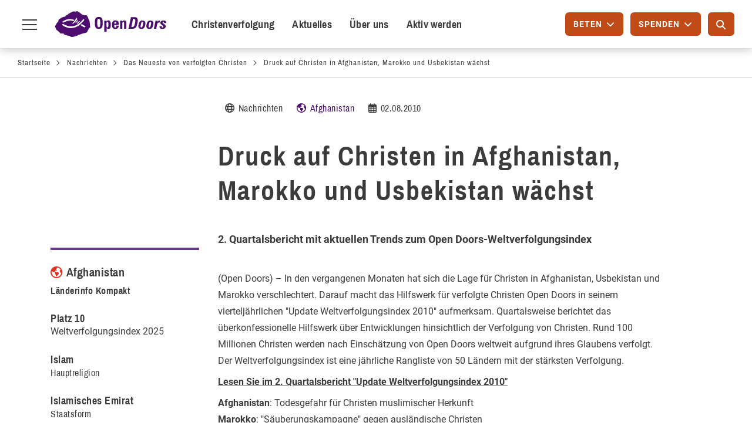

--- FILE ---
content_type: image/svg+xml
request_url: https://www.opendoors.de/themes/custom/open_doors_theme/src/images/open-doors-logo.svg
body_size: 1751
content:
<?xml version="1.0" encoding="utf-8"?>
<!-- Generator: Adobe Illustrator 24.3.0, SVG Export Plug-In . SVG Version: 6.00 Build 0)  -->
<svg fill="#4d0d6e" version="1.1" id="Ebene_1" xmlns="http://www.w3.org/2000/svg" xmlns:xlink="http://www.w3.org/1999/xlink" x="0px" y="0px"
	 viewBox="0 0 221.2 51.5" style="enable-background:new 0 0 221.2 51.5;" xml:space="preserve">
<g>
	<g>
		<g>
			<g>
				<path d="M83.7,23.4c0-5.8,0.4-8.2,3-8.2c2.6,0,3,2.5,3,8c0,5.9-0.3,8.7-3,8.7C84.1,31.8,83.7,29.1,83.7,23.4z M86.7,35.4
					c2.8,0,5.1-1,6.2-2.7c1.5-2.2,1.7-5.4,1.7-9.8c0-4.8-0.5-7.9-2.5-9.7c-1.1-1-3-1.6-5.3-1.6c-2.9,0-5.1,1-6.3,2.7
					c-1.3,2-1.6,4.9-1.6,9c0,5.4,0.5,8.8,2.7,10.7C82.5,34.8,84.4,35.4,86.7,35.4z"/>
				<path d="M102.2,25.3c0-2.8,0.3-4.1,1.9-4.1c1.8,0,1.8,1.8,1.8,5.6c0,0.1,0,0.3,0,0.4c0,3.6-0.2,5.4-1.9,5.4
					c-1.3,0-1.9-1.2-1.9-3.7L102.2,25.3z M97.8,41.2h4.5v-7.5c0.9,1.2,2.1,1.8,3.7,1.8c3.6,0,4.6-2.7,4.6-8.2c0-3.6-0.1-6-1.5-7.5
					c-0.7-0.7-1.9-1.3-3.2-1.3c-1.7,0-2.9,0.7-3.6,1.9l-0.2-1.5h-4.5c0.1,1.3,0.2,2.5,0.2,3.6V41.2z"/>
				<path d="M117.7,24.9c0-0.2,0-0.4,0-0.5c0-2.2,0.7-3.2,2.1-3.2c1.3,0,2,0.9,2,2.4v1.3H117.7z M121.8,29.1c0,0.1,0,0.2,0,0.3
					c0,2.2-0.7,3.3-2.1,3.3c-1.5,0-2-1.1-2-3.5v-1.7h8.7V25c0-4.4-2.1-6.5-6.6-6.5c-4.9,0-6.7,2.5-6.7,8.1c0,6.3,1.4,8.8,6.7,8.8
					c4.4,0,6.6-2.1,6.6-6.4L121.8,29.1z"/>
				<path d="M129.2,35.1V21.8c0-0.9,0-1.8-0.2-2.9h4.6l0.1,1.7c0.7-1.4,2-2.1,3.6-2.1c2.8,0,4.4,1.5,4.4,4.3v12.3h-4.5V24
					c0-1.8-0.3-2.8-1.5-2.8s-1.9,0.9-1.9,2.3V35L129.2,35.1z"/>
				<path d="M151.6,31.5l3.5-16.2c0.3,0,0.7,0,0.9,0c2.6,0,3.5,1,3.5,3.8c0,1.2-0.2,2.7-0.5,4.5c-0.5,2.7-1.2,4.5-1.6,5.5
					c-1,2-2.1,2.6-4.6,2.6C152.4,31.5,152,31.5,151.6,31.5z M145.9,35.1h6.7c1.9,0,3.8,0,5.5-0.7c1.5-0.6,2.6-1.7,3.5-3.4
					c0.8-1.4,1.5-4.2,2.4-8.4c0.3-1.4,0.4-2.8,0.4-4c0-5-2.1-6.7-7.3-6.7h-6.3L145.9,35.1z"/>
				<path d="M173.6,21.3c1.1,0,1.6,0.6,1.6,1.9c0,0.7-0.2,2-0.5,3.7c-0.4,2.1-0.8,3.4-1,3.9c-0.5,1.2-1.1,1.8-2.1,1.8
					c-1.1,0-1.6-0.7-1.6-2c0-0.9,0.4-2.6,1-5.3c0.3-1.3,0.5-2.1,0.6-2.3C172,21.9,172.6,21.3,173.6,21.3z M165.6,30.1
					c0,3.5,2.1,5.4,6,5.4c2.8,0,4.6-0.9,5.9-2.9c0.6-1,1.2-2.5,1.7-4.6c0.4-1.6,0.5-2.9,0.5-3.9c0-3.5-2.1-5.4-6-5.4
					c-2.8,0-4.6,0.8-5.9,2.9c-0.5,0.8-1.1,2.4-1.6,4.6C165.8,27.7,165.6,29,165.6,30.1z"/>
				<path d="M189.5,21.3c1.1,0,1.6,0.6,1.6,1.9c0,0.7-0.2,2-0.5,3.7c-0.4,2.1-0.8,3.4-1,3.9c-0.5,1.2-1.1,1.8-2.1,1.8
					c-1.1,0-1.6-0.7-1.6-2c0-0.9,0.4-2.6,1-5.3c0.3-1.3,0.5-2.1,0.6-2.3C187.9,21.9,188.4,21.3,189.5,21.3z M181.5,30.1
					c0,3.5,2.1,5.4,6,5.4c2.8,0,4.6-0.9,5.9-2.9c0.6-1,1.2-2.5,1.7-4.6c0.3-1.6,0.5-2.9,0.5-3.9c0-3.5-2.1-5.4-6-5.4
					c-2.8,0-4.6,0.8-5.9,2.9c-0.5,0.8-1.1,2.4-1.6,4.6C181.7,27.7,181.5,29,181.5,30.1z"/>
				<path d="M199.1,22.5c0.3-1.2,0.5-2.4,0.6-3.6h4.4l-0.4,2.4c1.1-1.7,2.4-2.5,4.3-2.5c0.2,0,0.5,0,0.7,0l-0.8,4
					c-0.5-0.1-0.9-0.1-1.2-0.1c-2.3,0-3.3,1.3-3.8,4.1l-1.7,8.2h-4.6L199.1,22.5z"/>
				<path d="M212.1,29.9c-0.1,0.4-0.1,0.7-0.1,1c0,1.2,0.5,1.8,1.7,1.8c1,0,1.7-0.7,1.7-1.9c0-1.5-1.3-2-3.3-3.5
					c-1.7-1.3-2.8-2.2-2.8-4c0-2.9,2.2-4.7,6.2-4.7c3.7,0,5.7,1.4,5.7,3.8c0,0.4,0,0.8-0.1,1.2h-4.3c0.1-0.3,0.1-0.6,0.1-0.8
					c0-1.1-0.5-1.6-1.5-1.6c-0.9,0-1.5,0.6-1.5,1.5c0,1.3,1.2,1.9,3.2,3.3c1.8,1.2,3,1.9,3,4.3c0,3.4-2.3,5.2-6.6,5.2
					c-3.9,0-5.8-1.5-5.8-4.3c0-0.4,0-0.8,0.1-1.3C207.8,29.9,212.1,29.9,212.1,29.9z"/>
			</g>
		</g>
		<g>
			<path d="M0.2,28.9l3.7-6.1l2.2-2.2l0.7-3.7c0,0,3.8-2.8,5.7-3.7c0,0,3.8-1.8,6.8-2.2l2.3-2.5l2.3-0.8c0,0,2-2.3,4.2-3.3
				c0,0,5.1-3.2,8.3-3.9c0,0,2.3,0.2,3.8,0.5c0,0,2.5-0.5,3.8-1c0,0,1.4,0.3,2.4,1.6c0,0,2.4,1.4,2.8,1.7c0,0,4,3.1,3.6,2.9
				c1.4,1.1,4,1.8,6.2,2l3.8,0.3c0,0,2.8,3.8,3.6,7.6l0.5,1.3c0,0,1.1,1.3,1.4,2.4c0,0,1.4,8.1,1.2,12.8l-1.2,0.8l-0.4,0.3l-2.8,4.5
				l-1.7,3.5c0,0-0.6,0.9-2,1.3c-0.1,0-0.2,0.1-0.3,0.1c-1.6,0.4-2.6,0.6-2.6,0.6s-5,1.1-5.8,1.6c0,0-2.9,1.3-6,2L43,49.1l-5,1.6
				c0,0-3.9,1-6.6,0.7l-2.5-1.9l-7-1.4l-4.4-1.8c0,0-0.1-0.6-0.5-1.5l-6.3-0.3l0,0L10,44.2c0,0,0,0-1.2-1.6L4.9,39L3,37.7
				c0,0-1.7-1.9-2.3-4.3C0.7,33.5-0.5,30.2,0.2,28.9z M38.1,17.6c-2.4-0.9-6.5-2.2-9.8-1.9c0,0-8.3,0.5-14.2,5.6l2.1,1.8
				c0,0,6.9-4.9,15.3-4.3c0,0,2.1,0.2,4.7,1 M28.5,33.7c6.1,0.8,13.5-2.4,13.5-2.4c7.2-2,16.2-13.9,16.2-13.9l-2.3-1.7
				c-6.6,9.2-14.8,12.5-14.8,12.5c-5,2.6-12.3,2-12.3,2c-6-0.2-12.8-5-12.8-5l-2.7,1.5C17.7,32.2,28.5,33.7,28.5,33.7z M42.8,13.1
				c0,0-5.3,8.2-9.1,11.4l-0.1,0.3l2.8-0.2c0,0,5.5-5.3,7.7-8.9L42.8,13.1z M44.1,18l-3.9,4.9l1.4,0.7l4.1-4.6L44.1,18z M47.3,20.1
				l-4.4,4.3l1.5,0.9l5.2-5L47.3,20.1z M52.9,25.8L50.7,28l7.3,4.5l2.6-2.1L52.9,25.8z"/>
		</g>
	</g>
</g>
</svg>


--- FILE ---
content_type: image/svg+xml
request_url: https://www.opendoors.de/sites/default/files/web_icon_beten_2.svg
body_size: 1421
content:
<?xml version="1.0" encoding="utf-8"?>
<!-- Generator: Adobe Illustrator 26.0.0, SVG Export Plug-In . SVG Version: 6.00 Build 0)  -->
<svg version="1.1" id="Ebene_1" xmlns="http://www.w3.org/2000/svg" xmlns:xlink="http://www.w3.org/1999/xlink" x="0px" y="0px"
	 viewBox="0 0 79.1 88.1" style="enable-background:new 0 0 79.1 88.1;" xml:space="preserve">
<style type="text/css">
	.st0{fill:#3B3B3B;}
	.st1{fill:#F2CC5B;}
</style>
<g>
	<path class="st0" d="M68.6,79.1l-8.9-8.9l0-11.2c0-0.2,0.5-4.2-2.7-10.7c-3.2-6.3-7.4-16.4-7.4-16.5c-0.6-1.7-2.9-4.5-6.8-3.1
		c-1.4,0.5-2.4,1.3-2.8,2.4c-0.1,0.1-0.1,0.2-0.1,0.4c0-0.1-0.1-0.2-0.1-0.4c-0.5-1-1.4-1.8-2.8-2.4c-2.5-1-4.3,0-5.3,0.9
		c-1,1-1.5,2.2-1.5,2.2c0,0.1-4.3,10.2-7.5,16.5c-3.3,6.5-2.8,10.5-2.7,10.6v11.3L11,79.1c-0.3,0.3-0.3,0.7,0,1s0.7,0.3,1,0l9.1-9.1
		c0.1-0.1,0.2-0.3,0.2-0.5l0-11.7c0,0-0.4-3.8,2.6-9.9c3.2-6.3,7.4-16.5,7.5-16.6c0.1-0.4,1.5-3.6,5-2.3c1.1,0.4,1.7,0.9,2,1.6
		c0.4,0.8,0.3,1.9-0.3,3.3c-1.5,3.7-6.3,16.9-6.4,17.1c0,0,0,0.1,0,0.1c0,0.1-0.1,0.7-0.2,1.9c-0.1,0.8-0.2,1.7-0.2,2.5
		c-0.1,1.5-0.1,3.5-0.1,5.8c0,0.4,0.3,0.7,0.7,0.7c0.4,0,0.7-0.2,0.7-0.6c0.1-1.1,0.1-2.4,0.1-3.8c0-0.7,0-1.3,0-2
		c0.1-1,0.1-1.9,0.2-2.5c0.1-0.4,0.1-0.7,0.2-1.1c0.4-1.6,1.2-2.2,2.5-2.2c3.1,0,3.1,1.3,3.2,3.8c0,0.4,0,0.7,0,1.1l0.1,1.9
		C39,58.9,39,60,39.1,61c-0.1,1.3-0.1,2.5,0,3.6c-0.1,0.8-0.2,1.5-0.3,2.3c-0.5,2-2.3,3.7-4.8,6.1c-0.9,0.9-2,1.9-3.2,3
		c-5,5-9.6,10.7-9.7,10.7c-0.2,0.3-0.2,0.7,0.1,1c0.1,0.1,0.3,0.2,0.4,0.2c0.2,0,0.4-0.1,0.5-0.3c0-0.1,4.6-5.6,9.6-10.6
		c1.1-1.1,2.2-2.1,3.1-3c2.3-2.2,4.1-3.8,4.9-5.8c0.8,1.9,2.6,3.6,4.9,5.8c0.9,0.9,2,1.9,3.1,3c5,5,9.5,10.6,9.6,10.6
		c0.1,0.2,0.3,0.3,0.5,0.3c0.2,0,0.3-0.1,0.4-0.2c0.3-0.2,0.3-0.7,0.1-1c0-0.1-4.6-5.7-9.7-10.7c-1.1-1.1-2.2-2.1-3.2-3
		c-2.5-2.4-4.4-4.1-4.8-6.1c-0.2-0.7-0.3-1.5-0.3-2.3c0.1-1.1,0.1-2.3,0-3.6c0-1,0.1-2.1,0.2-3.3l0.1-1.9c0-0.4,0-0.7,0-1.1
		C41,52.3,41,51,44.1,51c1.3,0,2.1,0.7,2.5,2.2c0.1,0.3,0.2,0.7,0.2,1.1c0.1,0.7,0.1,1.5,0.2,2.5c0,0.7,0,1.3,0,2
		c0,1.4,0,2.7,0.1,3.8c0,0.4,0.4,0.6,0.7,0.6c0.4,0,0.7-0.3,0.7-0.7c0-2.4-0.1-4.3-0.1-5.8c0-0.9-0.1-1.7-0.2-2.5
		c-0.1-1.3-0.2-1.9-0.2-1.9c0,0,0-0.1,0-0.1c0-0.1-4.9-13.3-6.4-17.1c-0.6-1.4-0.7-2.5-0.3-3.3c0.3-0.7,1-1.2,2-1.6
		c3.5-1.3,4.8,1.9,5,2.3c0,0.1,4.3,10.2,7.5,16.6c3,6.1,2.6,9.8,2.6,10v11.6c0,0.2,0.1,0.4,0.2,0.5l9.1,9.1c0.3,0.3,0.7,0.3,1,0
		S68.9,79.4,68.6,79.1z M45.6,49.8c-0.4-0.2-0.9-0.3-1.5-0.3c-2.8,0-3.8,1.1-4.3,2.5c-0.4-1.4-1.5-2.5-4.3-2.5
		c-0.6,0-1.1,0.1-1.5,0.3c1.5-4.1,4.3-11.6,5.4-14.3c0.2-0.4,0.3-0.9,0.4-1.3c0.1,0.4,0.2,0.8,0.4,1.3C41.3,38.2,44,45.7,45.6,49.8z
		"/>
	<g>
		<path class="st1" d="M48.8,10.9c-0.1,0-0.1,0-0.2,0c-0.4-0.1-0.6-0.5-0.5-0.9l2.7-8.5C51,1.1,51.4,0.9,51.8,1
			c0.4,0.1,0.6,0.5,0.5,0.9l-2.7,8.5C49.4,10.7,49.1,10.9,48.8,10.9z"/>
	</g>
	<g>
		<path class="st1" d="M32.4,11.3c-0.3,0-0.6-0.2-0.7-0.5L29.7,2c-0.1-0.4,0.2-0.8,0.5-0.8c0.4-0.1,0.8,0.2,0.8,0.5l1.9,8.7
			c0.1,0.4-0.2,0.8-0.5,0.8C32.5,11.3,32.4,11.3,32.4,11.3z"/>
	</g>
	<g>
		<path class="st1" d="M19.5,18c-0.2,0-0.4-0.1-0.5-0.2l-6-6.6c-0.3-0.3-0.2-0.7,0-1c0.3-0.3,0.7-0.2,1,0l6,6.6c0.3,0.3,0.2,0.7,0,1
			C19.8,17.9,19.6,18,19.5,18z"/>
	</g>
	<g>
		<path class="st1" d="M9.7,31.2c-0.1,0-0.1,0-0.2,0L1,28.5c-0.4-0.1-0.6-0.5-0.5-0.9c0.1-0.4,0.5-0.6,0.9-0.5l8.5,2.7
			c0.4,0.1,0.6,0.5,0.5,0.9C10.3,31.1,10,31.2,9.7,31.2z"/>
	</g>
	<g>
		<path class="st1" d="M77.8,52.7c-0.1,0-0.1,0-0.2,0L69,50c-0.4-0.1-0.6-0.5-0.5-0.9c0.1-0.4,0.5-0.6,0.9-0.5l8.5,2.7
			c0.4,0.1,0.6,0.5,0.5,0.9C78.3,52.5,78.1,52.7,77.8,52.7z"/>
	</g>
	<g>
		<path class="st1" d="M68.8,33.5c-0.3,0-0.6-0.2-0.7-0.5c-0.1-0.4,0.2-0.8,0.5-0.8l8.7-1.9c0.4-0.1,0.8,0.2,0.8,0.5
			c0.1,0.4-0.2,0.8-0.5,0.8L69,33.5C68.9,33.5,68.9,33.5,68.8,33.5z"/>
	</g>
	<g>
		<path class="st1" d="M62.1,20.7c-0.2,0-0.4-0.1-0.5-0.2c-0.3-0.3-0.2-0.7,0-1l6.6-6c0.3-0.3,0.7-0.2,1,0c0.3,0.3,0.2,0.7,0,1
			l-6.6,6C62.5,20.6,62.3,20.7,62.1,20.7z"/>
	</g>
	<g>
		<path class="st1" d="M62.1,20.7c-0.2,0-0.4-0.1-0.5-0.2c-0.3-0.3-0.2-0.7,0-1l6.6-6c0.3-0.3,0.7-0.2,1,0c0.3,0.3,0.2,0.7,0,1
			l-6.6,6C62.5,20.6,62.3,20.7,62.1,20.7z"/>
	</g>
	<g>
		<path class="st1" d="M1.3,50c-0.3,0-0.6-0.2-0.7-0.5c-0.1-0.4,0.2-0.8,0.5-0.8l8.7-1.9c0.4-0.1,0.8,0.2,0.8,0.5
			c0.1,0.4-0.2,0.8-0.5,0.8L1.4,50C1.4,50,1.3,50,1.3,50z"/>
	</g>
</g>
</svg>


--- FILE ---
content_type: application/javascript
request_url: https://www.opendoors.de/modules/custom/od_helper/js/pressDataHelper.js?v=1
body_size: 69
content:
(function ($) {
    $.fn.setPressData = function (selector, newValue) {
        $(selector).attr('value', newValue);
    };

    $.fn.setPressDataCKEditor = function (name, text) {
        var editors = CKEDITOR.instances;
        for (var editorName in editors) {
            if (editorName.startsWith(name)) {
                var editor = editors[editorName];
                editor.setData(text);
            }
        }
    };
})(jQuery);